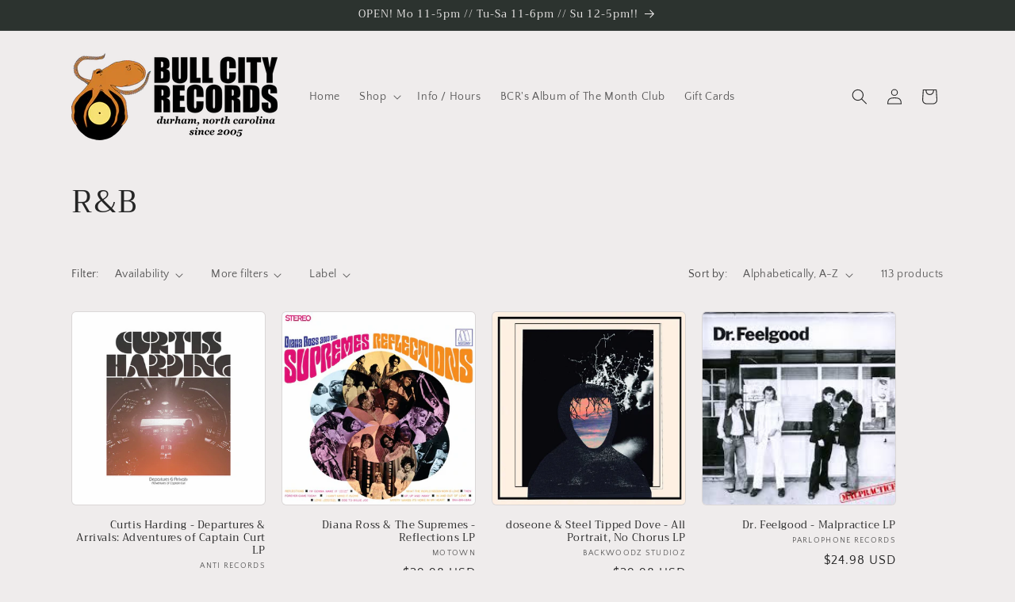

--- FILE ---
content_type: application/x-javascript
request_url: https://app.sealsubscriptions.com/shopify/public/status/shop/chazs-bull-city-records.myshopify.com.js?1769382169
body_size: -372
content:
var sealsubscriptions_settings_updated='1769106152';